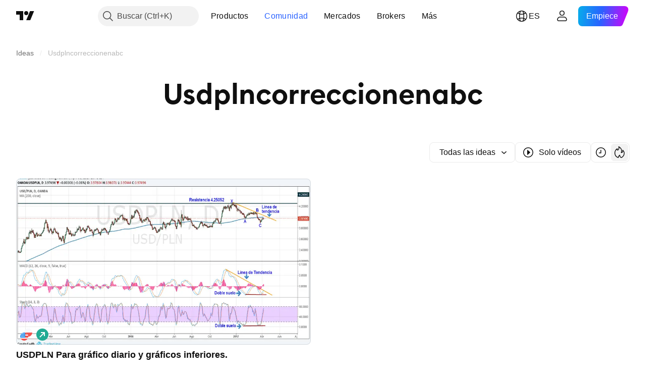

--- FILE ---
content_type: application/javascript; charset=utf-8
request_url: https://static.tradingview.com/static/bundles/base.4582c9f94b26c75b9ca6.js
body_size: 1100
content:
(self.webpackChunktradingview=self.webpackChunktradingview||[]).push([[86348],{497754:(e,t)=>{var r;!function(){"use strict";var n={}.hasOwnProperty;function o(){for(var e=[],t=0;t<arguments.length;t++){var r=arguments[t];if(r){var a=typeof r;if("string"===a||"number"===a)e.push(r);else if(Array.isArray(r)&&r.length){var s=o.apply(null,r);s&&e.push(s)}else if("object"===a)for(var i in r)n.call(r,i)&&r[i]&&e.push(i)}}return e.join(" ")}e.exports?(o.default=o,e.exports=o):void 0===(r=function(){return o}.apply(t,[]))||(e.exports=r)}()},978176:e=>{e.exports={}},906132:(e,t,r)=>{"use strict";var n=r(522134);function o(){}function a(){}a.resetWarningCache=o,e.exports=function(){function e(e,t,r,o,a,s){if(s!==n){var i=new Error("Calling PropTypes validators directly is not supported by the `prop-types` package. Use PropTypes.checkPropTypes() to call them. Read more at http://fb.me/use-check-prop-types");throw i.name="Invariant Violation",i}}function t(){return e}e.isRequired=e;var r={array:e,bool:e,func:e,number:e,object:e,string:e,symbol:e,any:e,arrayOf:t,element:e,elementType:e,instanceOf:t,node:e,objectOf:t,oneOf:t,oneOfType:t,shape:t,exact:t,checkPropTypes:a,resetWarningCache:o};return r.PropTypes=r,r}},719036:(e,t,r)=>{e.exports=r(906132)()},522134:e=>{"use strict";e.exports="SECRET_DO_NOT_PASS_THIS_OR_YOU_WILL_BE_FIRED"},904237:(e,t,r)=>{"use strict";var n=r(632227);t.createRoot=n.createRoot,t.hydrateRoot=n.hydrateRoot},886017:(e,t,r)=>{"use strict";r(86322)},86322:(e,t,r)=>{"use strict";r(978176),r(470241)},125909:(e,t,r)=>{"use strict";r.d(t,{default:()=>s});var n=r(862304),o=r(424720);const a=function(e,t){return(0,n.default)(e,t,(function(t,r){return(0,o.default)(e,r)}))};const s=(0,r(724982).default)((function(e,t){return null==e?{}:a(e,t)}))},942762:(e,t,r)=>{"use strict";r.d(t,{nanoid:()=>n});let n=(e=21)=>crypto.getRandomValues(new Uint8Array(e)).reduce(((e,t)=>e+=(t&=63)<36?t.toString(36):t<62?(t-26).toString(36).toUpperCase():t>62?"-":"_"),"")}},e=>{e.O(0,[86348],(()=>{[83477,88857,55091,2139,35938,96657,14141].map(e.E)}),5);e.O(0,[11389,7204,77196,12874,20541,22691,72834,6656,97406,51307,62560,28415,78820,4857,30608,60733,94584,52294,56167,72373,68820,39394,28562,19934,5911,6133,30331,45207,80111,17644,5347,90145,59334,91361,3691,79248,17675,32227,77507,22665,12886,22023,2373,62134,1620,68134,93243,42118,32378,29138,23298,91834,81015,70241],(()=>{return t=886017,e(e.s=t);var t}));e.O()}]);